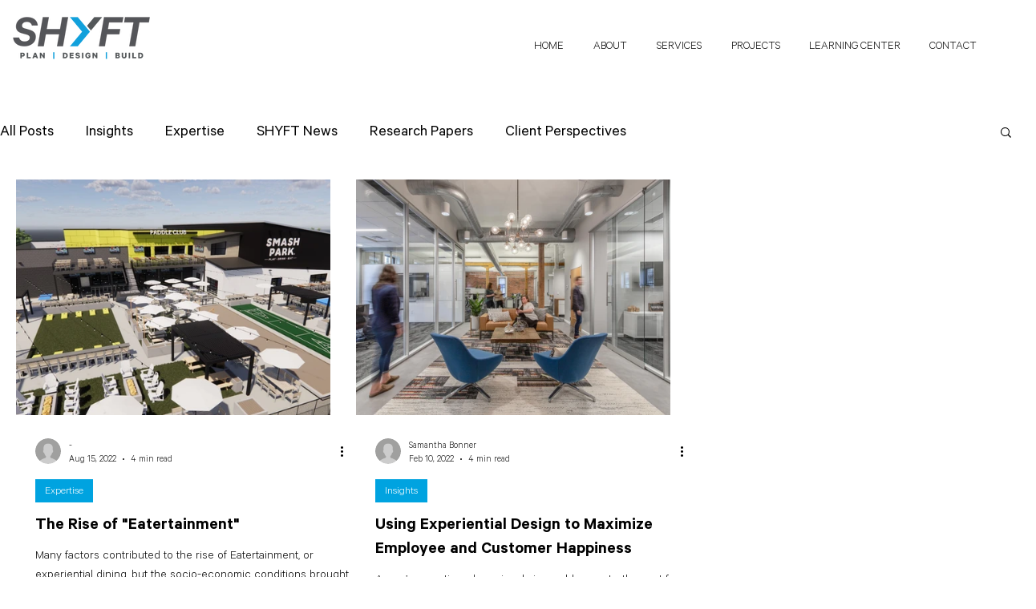

--- FILE ---
content_type: text/css; charset=utf-8
request_url: https://www.shyftcollective.com/_serverless/pro-gallery-css-v4-server/layoutCss?ver=2&id=pro-blog&items=0_1544_944%7C0_6177_4118&container=224_1240_705.5_720&options=gallerySizeType:px%7CgallerySizePx:430%7CimageMargin:32%7CisRTL:false%7CgalleryLayout:2%7CtitlePlacement:SHOW_BELOW%7CcubeRatio:1.3333333333333333%7CisVertical:true%7CtextBoxHeight:350
body_size: -210
content:
#pro-gallery-pro-blog [data-hook="item-container"][data-idx="0"].gallery-item-container{opacity: 1 !important;display: block !important;transition: opacity .2s ease !important;top: 0px !important;left: 0px !important;right: auto !important;height: 644px !important;width: 392px !important;} #pro-gallery-pro-blog [data-hook="item-container"][data-idx="0"] .gallery-item-common-info-outer{height: 350px !important;} #pro-gallery-pro-blog [data-hook="item-container"][data-idx="0"] .gallery-item-common-info{height: 350px !important;width: 100% !important;} #pro-gallery-pro-blog [data-hook="item-container"][data-idx="0"] .gallery-item-wrapper{width: 392px !important;height: 294px !important;margin: 0 !important;} #pro-gallery-pro-blog [data-hook="item-container"][data-idx="0"] .gallery-item-content{width: 392px !important;height: 294px !important;margin: 0px 0px !important;opacity: 1 !important;} #pro-gallery-pro-blog [data-hook="item-container"][data-idx="0"] .gallery-item-hover{width: 392px !important;height: 294px !important;opacity: 1 !important;} #pro-gallery-pro-blog [data-hook="item-container"][data-idx="0"] .item-hover-flex-container{width: 392px !important;height: 294px !important;margin: 0px 0px !important;opacity: 1 !important;} #pro-gallery-pro-blog [data-hook="item-container"][data-idx="0"] .gallery-item-wrapper img{width: 100% !important;height: 100% !important;opacity: 1 !important;} #pro-gallery-pro-blog [data-hook="item-container"][data-idx="1"].gallery-item-container{opacity: 1 !important;display: block !important;transition: opacity .2s ease !important;top: 0px !important;left: 424px !important;right: auto !important;height: 644px !important;width: 392px !important;} #pro-gallery-pro-blog [data-hook="item-container"][data-idx="1"] .gallery-item-common-info-outer{height: 350px !important;} #pro-gallery-pro-blog [data-hook="item-container"][data-idx="1"] .gallery-item-common-info{height: 350px !important;width: 100% !important;} #pro-gallery-pro-blog [data-hook="item-container"][data-idx="1"] .gallery-item-wrapper{width: 392px !important;height: 294px !important;margin: 0 !important;} #pro-gallery-pro-blog [data-hook="item-container"][data-idx="1"] .gallery-item-content{width: 392px !important;height: 294px !important;margin: 0px 0px !important;opacity: 1 !important;} #pro-gallery-pro-blog [data-hook="item-container"][data-idx="1"] .gallery-item-hover{width: 392px !important;height: 294px !important;opacity: 1 !important;} #pro-gallery-pro-blog [data-hook="item-container"][data-idx="1"] .item-hover-flex-container{width: 392px !important;height: 294px !important;margin: 0px 0px !important;opacity: 1 !important;} #pro-gallery-pro-blog [data-hook="item-container"][data-idx="1"] .gallery-item-wrapper img{width: 100% !important;height: 100% !important;opacity: 1 !important;} #pro-gallery-pro-blog .pro-gallery-prerender{height:644px !important;}#pro-gallery-pro-blog {height:644px !important; width:1240px !important;}#pro-gallery-pro-blog .pro-gallery-margin-container {height:644px !important;}#pro-gallery-pro-blog .pro-gallery {height:644px !important; width:1240px !important;}#pro-gallery-pro-blog .pro-gallery-parent-container {height:644px !important; width:1272px !important;}